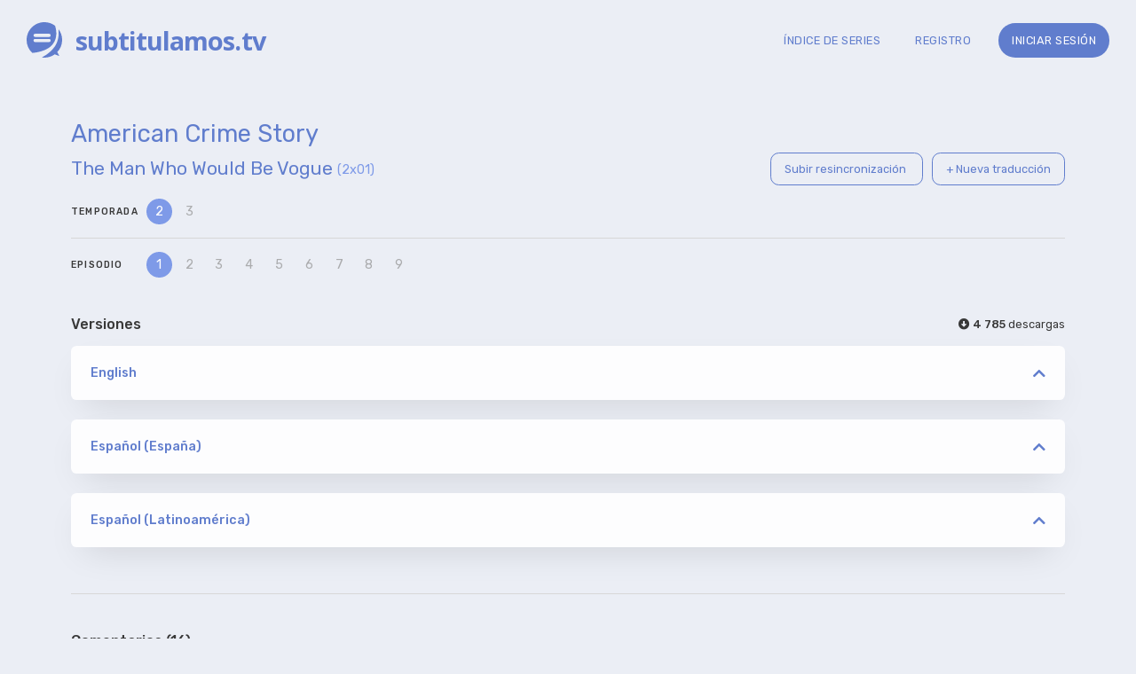

--- FILE ---
content_type: text/html; charset=UTF-8
request_url: https://www.subtitulamos.tv/episodes/1429/american-crime-story-2x01-the-man-who-would-be-vogue
body_size: 5849
content:
<!DOCTYPE html>
<html>
<head>
  <base href="https://www.subtitulamos.tv/">

  <meta http-equiv="content-type" content="text/html; charset=utf-8"/>
  <meta name="viewport" content="width=device-width, initial-scale=1, maximum-scale=1">
        <link rel="apple-touch-icon" sizes="180x180" href="/apple-touch-icon.png?v=lkvlWOG2Qx">
<link rel="icon" type="image/png" sizes="32x32" href="/favicon-32x32.png?v=lkvlWOG2Qx">
<link rel="icon" type="image/png" sizes="16x16" href="/favicon-16x16.png?v=lkvlWOG2Qx">
<link rel="manifest" href="/site.webmanifest?v=lkvlWOG2Qx">
<link rel="mask-icon" href="/safari-pinned-tab.svg?v=lkvlWOG2Qx" color="#607dcd">
<link rel="shortcut icon" href="/favicon.ico?v=lkvlWOG2Qx">
<meta name="msapplication-TileColor" content="#607dcd">
<meta name="theme-color" content="#607dcd">
  
  <script type="text/javascript" src="js/hotload.js?202601212003"></script>

  <link rel="stylesheet" href="https://cdnjs.cloudflare.com/ajax/libs/font-awesome/5.15.1/css/all.min.css">
  <link href="https://fonts.googleapis.com/css2?family=Rubik:wght@300;400;500&display=swap" rel="stylesheet">
  <link href="https://fonts.googleapis.com/css2?family=Open+Sans:wght@700" rel="stylesheet">
      <link href="css/episode.33948c0e9a7ae54a4c20.css" rel="stylesheet" type="text/css"/>


  <title>
        American Crime Story 2x01 - The Man Who Would Be Vogue - Subtitulamos.tv - Subtítulos de series
  </title>
</head>
<body>
  <div id="base" class="w-header color-swatch-normal font-thickness-normal">
        <div id="overlay" class="overlay-wrap hidden">
      <div class="overlay-container w-box-shadow bounce-in">
        <i id="overlay-close"class="fas fa-times close-button" aria-hidden="true"></i>
        <div id="overlay-content">

        </div>
      </div>
      <div id="overlay-fade" class="fade-pan"></div>
    </div>
      <nav id="control-panel" class="no-scroll-bar ">
        <div id="control-panel-top-section" class="control-panel-section">
          <a href="/">
            <div id="control-panel-logo-wrap">
              <svg id="logo-miniature" height="30" viewBox="0 0 720 720">
                <path d="M500,480C373.919,603.693,144.292,621.974,115.091,623.822A359,359,0,0,1,0,360C0,161.178,161.178,0,360,0A358.39,358.39,0,0,1,576.516,72.38C594.276,124.682,651.193,331.67,500,480ZM456,236H172a32,32,0,0,0,0,64H456A32,32,0,0,0,456,236Zm0,104H172a32,32,0,0,0,0,64H456A32,32,0,0,0,456,340ZM564,504c101.048-137.763,87.982-313.7,81.9-362.757a359.955,359.955,0,0,1-24.222,465.966L664,688l-94.3-35.364A358.341,358.341,0,0,1,360,720a362.772,362.772,0,0,1-54.959-4.17C340.3,698.95,471.256,630.442,564,504Z"/>
              </svg>
              <span class="logo-text">subtitulamos.tv</span>
            </div>
          </a>
          <div id="control-panel-search" class="search-bar-container">
            <button id="search-subtitles" title="Buscar"  class="text small"><i id="search_subtitles" class="fa fa-search" aria-hidden="true" aria-hidden="true"></i></button>
            <input id="search-input" data-search-bar-target='panel-search-results' type="text" class="text tiny" placeholder="Busca una serie... Ej.: Westworld" autocomplete="off" />
            <ul class="search-results w-box-shadow hidden" id='panel-search-results'></ul>
          </div>
          <button class="control-panel-button search" id='search-icon'>
            <i class="fa fa-search" aria-hidden="true"></i>
          </button>

                    <button id="login-cp" class="control-panel-button">
            <i class="fas fa-sign-in-alt" aria-hidden="true"></i>
            <span>Iniciar sesión</span>
          </button>
          <button id="register-cp" class="control-panel-button">
            <i class="fas fa-user-plus" aria-hidden="true"></i>
            <span>Registro</span>
          </button>
                    <a class="control-panel-button" page="/shows" href='/shows'>
            <i class="fas fa-list-ul" aria-hidden="true"></i>
            <span>Índice de series</span>
          </a>
        </div>
        <div id="control-panel-bottom-section" class="control-panel-section">
          <button class="control-panel-button control-panel-minimize-toggle">
            <i class="fas fa-chevron-circle-left" aria-hidden="true"></i>
            <i class="fas fa-chevron-circle-right" aria-hidden="true"></i>
            <span>Minimizar</span>
          </button>
                  </div>

        <div id="control-panel-fade-pan"></div>
      </nav>
        <header>
      <a href='/'>
        <div id="header-logo-wrap">
          <svg id="logo-miniature" height="40" viewBox="0 0 720 720">
            <path d="M500,480C373.919,603.693,144.292,621.974,115.091,623.822A359,359,0,0,1,0,360C0,161.178,161.178,0,360,0A358.39,358.39,0,0,1,576.516,72.38C594.276,124.682,651.193,331.67,500,480ZM456,236H172a32,32,0,0,0,0,64H456A32,32,0,0,0,456,236Zm0,104H172a32,32,0,0,0,0,64H456A32,32,0,0,0,456,340ZM564,504c101.048-137.763,87.982-313.7,81.9-362.757a359.955,359.955,0,0,1-24.222,465.966L664,688l-94.3-35.364A358.341,358.341,0,0,1,360,720a362.772,362.772,0,0,1-54.959-4.17C340.3,698.95,471.256,630.442,564,504Z"/>
          </svg>
          <span class="logo-text">subtitulamos.tv</span>
        </div>
      </a>
      <nav id="top-links">
        <button class="text tiny spaced" id="shows-index"><a href="/shows">ÍNDICE DE SERIES</a></button>
        <button class="text tiny spaced" id="register">REGISTRO</button>
        <button class="text tiny spaced" id="login">INICIAR SESIÓN</button>
      </nav>
    </header>
        <div id="page-container" class="">
      <button class="overlaying-button control-panel-minimize-toggle">
        <i class="fas fa-bars" aria-hidden="true"></i>
      </button>
      <div class="content limited-width">
    
  <div id="show-info-header">
    <div id="show-name" class="">
            <h1 class="blue-a">American Crime Story</h1>
    </div>
    <div id="episode-header">
      <div id="episode-name" class="">
                <h3 class="blue-a">The Man Who Would Be Vogue</h3>
        <div class="blue-b text small" id="episode-numbers">(2x01)</div>
      </div>
      <div id="episode-buttons" class="text tiny">
        <a class="thin-button episode-button" href='/episodes/1429/resync' class="text tiny blue-a">
          Subir resincronización
        </a>
        <button class="thin-button episode-button translate-subtitle">
          + Nueva traducción
        </button>
      </div>
    </div>
    <div id="season-line">
      <span class="text bold spaced-wide choices-title">TEMPORADA</span>
      <div id="season-choices" class="choices no-scroll-bar">
                  <a href="/episodes/1429/american-crime-story-2x01-the-man-who-would-be-vogue" class="choice selected">2</a>
                  <a href="/episodes/8370/american-crime-story-3x01-exiles" class="choice ">3</a>
              </div>
    </div>
    <div id="episode-line">
      <span class="text bold spaced-wide choices-title">EPISODIO</span>
      <div id="episode-choices" class="choices no-scroll-bar">
                  <a href="/episodes/1429/american-crime-story-2x01-the-man-who-would-be-vogue" class="choice selected">1</a>
                  <a href="/episodes/1488/american-crime-story-2x02-manhunt" class="choice ">2</a>
                  <a href="/episodes/1544/american-crime-story-2x03-a-random-killing" class="choice ">3</a>
                  <a href="/episodes/1603/american-crime-story-2x04-house-by-the-lake" class="choice ">4</a>
                  <a href="/episodes/1635/american-crime-story-2x05-don-t-ask-don-t-tell" class="choice ">5</a>
                  <a href="/episodes/1717/american-crime-story-2x06-descent" class="choice ">6</a>
                  <a href="/episodes/1773/american-crime-story-2x07-ascent" class="choice ">7</a>
                  <a href="/episodes/1840/american-crime-story-2x08-creator-destroyer" class="choice ">8</a>
                  <a href="/episodes/1895/american-crime-story-2x09-alone" class="choice ">9</a>
              </div>
    </div>
  </div>

  <div id="languages">
    <div id="languages-header">
    <h4>Versiones</h4>
                                                                                                                                                                                                                <div id="download-count" class="text tiny hint--left" data-hint='English - 601&#10;&#10;Español (España) - 3.503&#10;&#10;Español (Latinoamérica) - 681' >
      <i class="fas fa-arrow-alt-circle-down"></i>
      <span id="count" class="text bold">4 785</span>
      <span >descargas</span>
    </div>
    </div>
          <div class="language-container w-box-shadow">
        <button class="collapser-button blue-a">
          <i class="fas fa-chevron-up"></i>
        </button>

        <div class="text small bold blue-a language-name"  data-lang-id="1">English</div>

        <div class="language-content">
                      <template id="subtitle-properties-3455">
  <div class="form-wrap">
    <form action="subtitles/3455/properties" method="POST">
      <h3>Propiedades del subtítulo</h2>
      <div class='form-field validated' fieldname="Nombre de versión">
        <input id="vname" type="text" class="form_input"
          name="vname" value="AVS/SVA" required>
        <i class="fas fa-code-branch"></i>
      </div>

      <div class='form-field validated' fieldname="Comentario de versión">
        <input id="vcomment" type="text" class="form_input"
          name="vcomment" value="De addic7ed, sin acotaciones." required>
        <i class="fas fa-comment"></i>
      </div>

      <div class='form-field validated' fieldname="Idioma">
        <select name="lang" id="lang" class="form_input" required>
          <option value="" disabled>Selecciona un idioma</option>
                      <option value="en-en" selected>English</option>
                      <option value="es-es" >Español (España)</option>
                      <option value="es-lat" >Español (Latinoamérica)</option>
                      <option value="fr-fr" >Français</option>
                      <option value="ca-es" >Català</option>
                      <option value="gl-es" >Galego</option>
                  </select>
        <i class="fas fa-globe"></i>
      </div>

      <button id="save-edit" type="submit" class='button button-fat'>Guardar</button>
    </form>
  </div>
</template>
                                      
                        
            <div class="version-container ">
              <p class="text mini">versión</p>
              <p class="text tiny spaced bold">AVS/SVA</p>
              <div class="version-info">
                <div class="version-buttons">
                                    <a rel="nofollow" href="/subtitles/3455/download">
                                      <div class="download-button ">
                      <i class="far fa-arrow-alt-circle-down"></i>
                    </div>
                                    </a>
                                    <a rel="nofollow" href="/subtitles/3455/translate">
                    <div class="edit-button-wrap">
                      <div class="edit-button">
                        <i class="fas fa-pencil-alt"></i>
                      </div>
                    </div>
                  </a>
                </div>
                <div class="progress-bar-container">
                                      <div class="subtitle-uploader">
                      <span class="text mini">
                                                ORIGINAL
                        
                                              </span>
                      <a rel="nofollow" href="/users/1524" class="uploader_name text tiny bold blue-a">
                        <i class="fas fa-file-import"></i>
                        imaro86
                      </a>
                    </div>
                                    <div class="more-info">
                                        <span class="text small">
                      <i class="fa fa-comment" aria-hidden="true"></i> De addic7ed, sin acotaciones.
                    </span>
                                      </div>
                </div>
                              </div>
            </div>
                  </div>
      </div>
          <div class="language-container w-box-shadow">
        <button class="collapser-button blue-a">
          <i class="fas fa-chevron-up"></i>
        </button>

        <div class="text small bold blue-a language-name"  data-lang-id="5">Español (España)</div>

        <div class="language-content">
                      <template id="subtitle-properties-3491">
  <div class="form-wrap">
    <form action="subtitles/3491/properties" method="POST">
      <h3>Propiedades del subtítulo</h2>
      <div class='form-field validated' fieldname="Nombre de versión">
        <input id="vname" type="text" class="form_input"
          name="vname" value="AVS/SVA" required>
        <i class="fas fa-code-branch"></i>
      </div>

      <div class='form-field validated' fieldname="Comentario de versión">
        <input id="vcomment" type="text" class="form_input"
          name="vcomment" value="De addic7ed, sin acotaciones." required>
        <i class="fas fa-comment"></i>
      </div>

      <div class='form-field validated' fieldname="Idioma">
        <select name="lang" id="lang" class="form_input" required>
          <option value="" disabled>Selecciona un idioma</option>
                      <option value="en-en" >English</option>
                      <option value="es-es" selected>Español (España)</option>
                      <option value="es-lat" >Español (Latinoamérica)</option>
                      <option value="fr-fr" >Français</option>
                      <option value="ca-es" >Català</option>
                      <option value="gl-es" >Galego</option>
                  </select>
        <i class="fas fa-globe"></i>
      </div>

      <button id="save-edit" type="submit" class='button button-fat'>Guardar</button>
    </form>
  </div>
</template>
                                      
                        
            <div class="version-container ">
              <p class="text mini">versión</p>
              <p class="text tiny spaced bold">AVS/SVA</p>
              <div class="version-info">
                <div class="version-buttons">
                                    <a rel="nofollow" href="/subtitles/3491/download">
                                      <div class="download-button ">
                      <i class="far fa-arrow-alt-circle-down"></i>
                    </div>
                                    </a>
                                    <a rel="nofollow" href="/subtitles/3491/translate">
                    <div class="edit-button-wrap">
                      <div class="edit-button">
                        <i class="fas fa-pencil-alt"></i>
                      </div>
                    </div>
                  </a>
                </div>
                <div class="progress-bar-container">
                                      <div class="progress-bar ">
                                            <div class="progress progress_100"
                        style="width: 100%">
                      </div>
                    </div>
                                    <div class="more-info">
                                          <span class="text small bold percentage-value">
                        100%
                      </span>
                                                            </div>
                </div>
                              </div>
            </div>
                      <template id="subtitle-properties-3526">
  <div class="form-wrap">
    <form action="subtitles/3526/properties" method="POST">
      <h3>Propiedades del subtítulo</h2>
      <div class='form-field validated' fieldname="Nombre de versión">
        <input id="vname" type="text" class="form_input"
          name="vname" value="AVS/SVA +" required>
        <i class="fas fa-code-branch"></i>
      </div>

      <div class='form-field validated' fieldname="Comentario de versión">
        <input id="vcomment" type="text" class="form_input"
          name="vcomment" value="Los traducidos aquí, con unas secuencias y textos en pantalla añadidos." required>
        <i class="fas fa-comment"></i>
      </div>

      <div class='form-field validated' fieldname="Idioma">
        <select name="lang" id="lang" class="form_input" required>
          <option value="" disabled>Selecciona un idioma</option>
                      <option value="en-en" >English</option>
                      <option value="es-es" selected>Español (España)</option>
                      <option value="es-lat" >Español (Latinoamérica)</option>
                      <option value="fr-fr" >Français</option>
                      <option value="ca-es" >Català</option>
                      <option value="gl-es" >Galego</option>
                  </select>
        <i class="fas fa-globe"></i>
      </div>

      <button id="save-edit" type="submit" class='button button-fat'>Guardar</button>
    </form>
  </div>
</template>
                                      
                        
            <div class="version-container ">
              <p class="text mini">versión</p>
              <p class="text tiny spaced bold">AVS/SVA +</p>
              <div class="version-info">
                <div class="version-buttons">
                                    <a rel="nofollow" href="/subtitles/3526/download">
                                      <div class="download-button ">
                      <i class="far fa-arrow-alt-circle-down"></i>
                    </div>
                                    </a>
                                    <a rel="nofollow" href="/subtitles/3526/translate">
                    <div class="edit-button-wrap">
                      <div class="edit-button">
                        <i class="fas fa-pencil-alt"></i>
                      </div>
                    </div>
                  </a>
                </div>
                <div class="progress-bar-container">
                                      <div class="subtitle-uploader">
                      <span class="text mini">
                                                RESINCRONIZADO
                        
                                              </span>
                      <a rel="nofollow" href="/users/59" class="uploader_name text tiny bold blue-a">
                        <i class="fas fa-file-import"></i>
                        Jglez3
                      </a>
                    </div>
                                    <div class="more-info">
                                        <span class="text small">
                      <i class="fa fa-comment" aria-hidden="true"></i> Los traducidos aquí, con unas secuencias y textos en pantalla añadidos.
                    </span>
                                      </div>
                </div>
                              </div>
            </div>
                      <template id="subtitle-properties-3529">
  <div class="form-wrap">
    <form action="subtitles/3529/properties" method="POST">
      <h3>Propiedades del subtítulo</h2>
      <div class='form-field validated' fieldname="Nombre de versión">
        <input id="vname" type="text" class="form_input"
          name="vname" value="WEBRip ION10/NTb" required>
        <i class="fas fa-code-branch"></i>
      </div>

      <div class='form-field validated' fieldname="Comentario de versión">
        <input id="vcomment" type="text" class="form_input"
          name="vcomment" value="Subtítulos traducidos aquí, sincronizados para WEBRip ION10 y AMZN WEBRip NTb (720p y 1080p)." required>
        <i class="fas fa-comment"></i>
      </div>

      <div class='form-field validated' fieldname="Idioma">
        <select name="lang" id="lang" class="form_input" required>
          <option value="" disabled>Selecciona un idioma</option>
                      <option value="en-en" >English</option>
                      <option value="es-es" selected>Español (España)</option>
                      <option value="es-lat" >Español (Latinoamérica)</option>
                      <option value="fr-fr" >Français</option>
                      <option value="ca-es" >Català</option>
                      <option value="gl-es" >Galego</option>
                  </select>
        <i class="fas fa-globe"></i>
      </div>

      <button id="save-edit" type="submit" class='button button-fat'>Guardar</button>
    </form>
  </div>
</template>
                                      
                        
            <div class="version-container ">
              <p class="text mini">versión</p>
              <p class="text tiny spaced bold">WEBRip ION10/NTb</p>
              <div class="version-info">
                <div class="version-buttons">
                                    <a rel="nofollow" href="/subtitles/3529/download">
                                      <div class="download-button ">
                      <i class="far fa-arrow-alt-circle-down"></i>
                    </div>
                                    </a>
                                    <a rel="nofollow" href="/subtitles/3529/translate">
                    <div class="edit-button-wrap">
                      <div class="edit-button">
                        <i class="fas fa-pencil-alt"></i>
                      </div>
                    </div>
                  </a>
                </div>
                <div class="progress-bar-container">
                                      <div class="subtitle-uploader">
                      <span class="text mini">
                                                RESINCRONIZADO
                        
                                              </span>
                      <a rel="nofollow" href="/users/69" class="uploader_name text tiny bold blue-a">
                        <i class="fas fa-file-import"></i>
                        druval1513
                      </a>
                    </div>
                                    <div class="more-info">
                                        <span class="text small">
                      <i class="fa fa-comment" aria-hidden="true"></i> Subtítulos traducidos aquí, sincronizados para WEBRip ION10 y AMZN WEBRip NTb (720p y 1080p).
                    </span>
                                      </div>
                </div>
                              </div>
            </div>
                      <template id="subtitle-properties-3530">
  <div class="form-wrap">
    <form action="subtitles/3530/properties" method="POST">
      <h3>Propiedades del subtítulo</h2>
      <div class='form-field validated' fieldname="Nombre de versión">
        <input id="vname" type="text" class="form_input"
          name="vname" value="WEB-DL ION10/BTN" required>
        <i class="fas fa-code-branch"></i>
      </div>

      <div class='form-field validated' fieldname="Comentario de versión">
        <input id="vcomment" type="text" class="form_input"
          name="vcomment" value="Subtítulos traducidos aquí, sincronizados para WEB-DL ION10 y WEB-DL BTN (1080p)." required>
        <i class="fas fa-comment"></i>
      </div>

      <div class='form-field validated' fieldname="Idioma">
        <select name="lang" id="lang" class="form_input" required>
          <option value="" disabled>Selecciona un idioma</option>
                      <option value="en-en" >English</option>
                      <option value="es-es" selected>Español (España)</option>
                      <option value="es-lat" >Español (Latinoamérica)</option>
                      <option value="fr-fr" >Français</option>
                      <option value="ca-es" >Català</option>
                      <option value="gl-es" >Galego</option>
                  </select>
        <i class="fas fa-globe"></i>
      </div>

      <button id="save-edit" type="submit" class='button button-fat'>Guardar</button>
    </form>
  </div>
</template>
                                      
                        
            <div class="version-container ">
              <p class="text mini">versión</p>
              <p class="text tiny spaced bold">WEB-DL ION10/BTN</p>
              <div class="version-info">
                <div class="version-buttons">
                                    <a rel="nofollow" href="/subtitles/3530/download">
                                      <div class="download-button ">
                      <i class="far fa-arrow-alt-circle-down"></i>
                    </div>
                                    </a>
                                    <a rel="nofollow" href="/subtitles/3530/translate">
                    <div class="edit-button-wrap">
                      <div class="edit-button">
                        <i class="fas fa-pencil-alt"></i>
                      </div>
                    </div>
                  </a>
                </div>
                <div class="progress-bar-container">
                                      <div class="subtitle-uploader">
                      <span class="text mini">
                                                RESINCRONIZADO
                        
                                              </span>
                      <a rel="nofollow" href="/users/69" class="uploader_name text tiny bold blue-a">
                        <i class="fas fa-file-import"></i>
                        druval1513
                      </a>
                    </div>
                                    <div class="more-info">
                                        <span class="text small">
                      <i class="fa fa-comment" aria-hidden="true"></i> Subtítulos traducidos aquí, sincronizados para WEB-DL ION10 y WEB-DL BTN (1080p).
                    </span>
                                      </div>
                </div>
                              </div>
            </div>
                  </div>
      </div>
          <div class="language-container w-box-shadow">
        <button class="collapser-button blue-a">
          <i class="fas fa-chevron-up"></i>
        </button>

        <div class="text small bold blue-a language-name"  data-lang-id="6">Español (Latinoamérica)</div>

        <div class="language-content">
                      <template id="subtitle-properties-3512">
  <div class="form-wrap">
    <form action="subtitles/3512/properties" method="POST">
      <h3>Propiedades del subtítulo</h2>
      <div class='form-field validated' fieldname="Nombre de versión">
        <input id="vname" type="text" class="form_input"
          name="vname" value="AVS/SVA" required>
        <i class="fas fa-code-branch"></i>
      </div>

      <div class='form-field validated' fieldname="Comentario de versión">
        <input id="vcomment" type="text" class="form_input"
          name="vcomment" value="De addic7ed, sin acotaciones." required>
        <i class="fas fa-comment"></i>
      </div>

      <div class='form-field validated' fieldname="Idioma">
        <select name="lang" id="lang" class="form_input" required>
          <option value="" disabled>Selecciona un idioma</option>
                      <option value="en-en" >English</option>
                      <option value="es-es" >Español (España)</option>
                      <option value="es-lat" selected>Español (Latinoamérica)</option>
                      <option value="fr-fr" >Français</option>
                      <option value="ca-es" >Català</option>
                      <option value="gl-es" >Galego</option>
                  </select>
        <i class="fas fa-globe"></i>
      </div>

      <button id="save-edit" type="submit" class='button button-fat'>Guardar</button>
    </form>
  </div>
</template>
                                      
                        
            <div class="version-container ">
              <p class="text mini">versión</p>
              <p class="text tiny spaced bold">AVS/SVA</p>
              <div class="version-info">
                <div class="version-buttons">
                                    <a rel="nofollow" href="/subtitles/3512/download">
                                      <div class="download-button ">
                      <i class="far fa-arrow-alt-circle-down"></i>
                    </div>
                                    </a>
                                    <a rel="nofollow" href="/subtitles/3512/translate">
                    <div class="edit-button-wrap">
                      <div class="edit-button">
                        <i class="fas fa-pencil-alt"></i>
                      </div>
                    </div>
                  </a>
                </div>
                <div class="progress-bar-container">
                                      <div class="progress-bar ">
                                            <div class="progress progress_100"
                        style="width: 100%">
                      </div>
                    </div>
                                    <div class="more-info">
                                          <span class="text small bold percentage-value">
                        100%
                      </span>
                                                            </div>
                </div>
                              </div>
            </div>
                  </div>
      </div>
      </div>

  <div id="comments-container" class="comments-container">
    
    <h4 class="comment-header">Comentarios ({{comments.length}})</h4>
    

    <comment v-for="comment in comments"
        :key="comment.id"
        :id="comment.id"
        :user="comment.user"
        :base-text="comment.text"
        :published-at="comment.published_at"
        :edited-at="comment.edited_at"
        :pinned="comment.pinned"
        @remove="remove"
        @pin="pin"
        @save="save"
      >
    </comment>
    <div class="no-comments" v-if="comments.length == 0">Nadie ha dejado su comentario aún.</div>

          <div class='newcomment-box'>
                  <div class="open-comment disabled">
            <textarea id="new-comment" rows="2" class="textarea" disabled>Debes estar identificado para poder dejar comentarios</textarea>
          </div>
              </div>
      </div>
</div>

<template id="new-translation">
  <div class="form-wrap">
    <h3>Nueva traducción</h3>
    <form action="/subtitles/translate" method="POST">
      <input type="hidden" name="episode" value="1429" />
      <div class="form-field validated dropdown-field" fieldname="Idioma">
        <i class="fas fa-chevron-down dropdown"></i>
        <select name="lang" id="translate-to-lang" required>
          <option value="" disabled selected>Selecciona un idioma</option>
                                    <option value="en-en">English</option>
                                                <option value="es-es">Español (España)</option>
                                                <option value="es-lat">Español (Latinoamérica)</option>
                                                <option value="fr-fr">Français</option>
                                                <option value="ca-es">Català</option>
                                                <option value="gl-es">Galego</option>
                              </select>
        <i class="fas fa-globe"></i>
      </div>
      <button type="submit" id="open-translation">Abrir traducción</button>
    </form>
  </div>
</template>



      <footer id="footer">
        <div id="footer-content">
          <div id="in-memory-of">
            <div id="in-memory-of-content">
              <p>en memoria de</p>
              <p>SUBTITULOS.ES</p>
              <p>(2008-2015)</p>
              <p class='disclaimer-row'><a href='/disclaimer'>Disclaimer</a></p>
            </div>
          </div>
          <div id="page-navigation">
            <p class="text light small logo-text">&#169; subtitulamos.tv</p>
            <nav id="page-links" class="text thin tiny">
              <a class="text light" href="https://github.com/subtitulamos/subtitulamos" target="_blank">GitHub</a>
              <a class="text light" href="/rules">Normas de traducción</a>
              <a class="text light" href="https://foro.subtitulamos.tv/" target="_blank">Foro</a>
              <a class="text light" href="/shows">Índice de series</a>
            </nav>
            <nav class="social-networks">
              <a class="text light" href="https://foro.subtitulamos.tv/" title="Foro" target="_blank"><i class="fab fa-forumbee" aria-hidden="true"></i></a>
              <a class="text light" href="https://www.facebook.com/subtitulamos.tv" title="Facebook" target="_blank"><i class="fab fa-facebook-f" aria-hidden="true"></i></a>
              <a class="text light" href="https://twitter.com/subtitulamostv" title="Twitter" target="_blank"><i class="fab fa-twitter" aria-hidden="true"></i></a>
              <a class="text light" href="https://t.me/subtitulamostv" title="Telegram" target="_blank"><i class="fab fa-telegram-plane" aria-hidden="true"></i></a>
              <a class="text light" href="https://github.com/subtitulamos/subtitulamos" title="GitHub" target="_blank"><i class="fab fa-github" aria-hidden="true"></i></a>
              <a class="text light" href="/rss" title="RSS" target="_blank"><i class="fas fa-rss" aria-hidden="true"></i></a>
            </nav>
          </div>
        </div>
      </footer>
    </div>
  </div>

      <script type="text/javascript" src="js/vendor.b749971c14518ffbfafc.bundle.js" ></script>

    <script type="text/javascript" src="js/app.06fc2580f3864eeace40.bundle.js" ></script>

   
  <script src="https://cdn.jsdelivr.net/npm/sweetalert2@9"></script>
  <script>
    const Toast = Swal.mixin({
      toast: true,
      position: 'bottom-end',
      showConfirmButton: false,
      timer: 4000
    });
    const Toasts = {
      error: Toast.mixin({icon: 'error', timer: 8000}),
      success: Toast.mixin({icon: 'success', timer: 5000}),
      info: Toast.mixin({icon: 'info', timer: 5000})
    };
  </script>
  <template id='tpl-login'>
    <h3>Inicio de sesión</h3>
    <div class="form-wrap">
      <form id="login-form">
        <div class="form-field text small" fieldname="Nombre de usuario">
          <input type="text" id="username" required autocomplete="username">
          <i class="fas fa-user" aria-hidden="true"></i>
        </div>
        <div class="form-field text small" fieldname="Contraseña">
          <input type="password" id="password" required autocomplete="current-password">
          <i class="fas fa-key" aria-hidden="true"></i>
        </div>
        <div class="form-error" id='login-error'></div>
        <button id='login-button' type="submit" class="text light">Iniciar sesión</button>
      </form>
    </div>
  </template>
  <template id='tpl-register'>
    <h3>Registro</h3>
    <div class="form-wrap">
      <form id="register-form" action="/register" method="POST">
        <div class="form-field text small validated" fieldname="Nombre de usuario">
          <input type="text" name="username" required autocomplete="off">
          <i class="fas fa-user" aria-hidden="true"></i>
        </div>
        <div class="form-field text small validated" fieldname="Contraseña">
          <input type="password" name="password" required autocomplete="off">
          <i class="fas fa-key" aria-hidden="true"></i>
        </div>
        <div class="form-field text small validated" fieldname="Confirmar contraseña">
          <input type="password" name="password-confirmation" required autocomplete="off">
          <i class="fas fa-key" aria-hidden="true"></i>
        </div>
        <div class="form-field text small validated" fieldname="Correo electrónico">
          <input type="email" name="email" required>
          <i class="fas fa-envelope" aria-hidden="true"></i>
        </div>
        <div id="register-checkbox">
          <input type='checkbox' name="terms" required>
          Acepto las reglas y las condiciones generales de uso del sitio web
        </div>
        <div class="form-error" id='register-error'></div>
        <button id='register-button' type="submit" class="text light">Registrarme</button>
      </form>
    </div>
  </template>
    <script type="text/javascript">
    var userId = 0;
    var epId = 1429;
    var MAX_USER_EDIT_SECONDS = 60;
    var canDeleteComments = false;
    var canEditComments = false;
    var canPinComments = false;
    var canEditProperties = false;
    var isBanned = false;
  </script>
    <script type="text/javascript" src="js/episode.6090abffe69f45e739c2.bundle.js" ></script>

<script defer src="https://static.cloudflareinsights.com/beacon.min.js/vcd15cbe7772f49c399c6a5babf22c1241717689176015" integrity="sha512-ZpsOmlRQV6y907TI0dKBHq9Md29nnaEIPlkf84rnaERnq6zvWvPUqr2ft8M1aS28oN72PdrCzSjY4U6VaAw1EQ==" data-cf-beacon='{"version":"2024.11.0","token":"87ac206389a94f01bf26b32e592df4c9","r":1,"server_timing":{"name":{"cfCacheStatus":true,"cfEdge":true,"cfExtPri":true,"cfL4":true,"cfOrigin":true,"cfSpeedBrain":true},"location_startswith":null}}' crossorigin="anonymous"></script>
</body>


--- FILE ---
content_type: text/html; charset=UTF-8
request_url: https://www.subtitulamos.tv/episodes/1429/comments
body_size: 1269
content:
[{"id":6567,"user":{"id":1524,"username":"imaro86","roles":["ROLE_USER"]},"published_at":"2018-01-18T15:37:38+00:00","edited_at":"2018-01-18T15:37:38+00:00","text":"Algun admin que corrija es el cap 1 de la temp 2.","pinned":false},{"id":6568,"user":{"id":2,"username":"marilynbrown2","roles":["ROLE_USER","ROLE_TT","ROLE_MOD"]},"published_at":"2018-01-18T15:44:21+00:00","edited_at":"2018-01-18T15:44:21+00:00","text":"\u00bfY el t\u00edtulo no ser\u00eda The Assassination of Gianni Versace: American Crime Story? \u00bfO solo ponemos eso y ya est\u00e1?","pinned":false},{"id":6569,"user":{"id":7,"username":"Davidaller","roles":["ROLE_USER","ROLE_TT"]},"published_at":"2018-01-18T15:47:13+00:00","edited_at":"2018-01-18T15:47:13+00:00","text":"Yo no pondr\u00eda el t\u00edtulo de la temporada. Es lo mismo que AHS y Channel Zero...","pinned":false},{"id":6570,"user":{"id":2,"username":"marilynbrown2","roles":["ROLE_USER","ROLE_TT","ROLE_MOD"]},"published_at":"2018-01-18T15:52:08+00:00","edited_at":"2018-01-18T15:52:08+00:00","text":"Bien, pues as\u00ed queda. Aunque en addic7ed est\u00e1 como temporada 1. Habr\u00e1 que mirar c\u00f3mo est\u00e1 en los archivos que salgan por ah\u00ed. Ya veo que la vamos a liar. \u00bfQu\u00e9 pasa con las numeraciones \u00faltimamente? XDDD","pinned":false},{"id":6572,"user":{"id":7,"username":"Davidaller","roles":["ROLE_USER","ROLE_TT"]},"published_at":"2018-01-18T16:14:10+00:00","edited_at":"2018-01-18T16:14:10+00:00","text":"Ahora sale como T2.","pinned":false},{"id":6573,"user":{"id":2,"username":"marilynbrown2","roles":["ROLE_USER","ROLE_TT","ROLE_MOD"]},"published_at":"2018-01-18T16:15:07+00:00","edited_at":"2018-01-18T16:15:07+00:00","text":"Terminator 2? :P","pinned":false},{"id":6574,"user":{"id":7,"username":"Davidaller","roles":["ROLE_USER","ROLE_TT"]},"published_at":"2018-01-18T16:18:35+00:00","edited_at":"2018-01-18T16:18:35+00:00","text":"La rebeli\u00f3n de las m\u00e1quinas est\u00e1 cerca... XDD","pinned":false},{"id":6622,"user":{"id":1878,"username":"gilangeles","roles":["ROLE_USER"]},"published_at":"2018-01-19T11:34:39+00:00","edited_at":"2018-01-19T11:34:39+00:00","text":"Tendremos subtitulos en espa\u00f1ol?","pinned":false},{"id":6704,"user":{"id":426,"username":"Bealua","roles":["ROLE_USER"]},"published_at":"2018-01-21T00:18:21+00:00","edited_at":"2018-01-21T00:18:21+00:00","text":"\u00c1nimo!! Y muchas, muchas gracias &gt;.&lt;","pinned":false},{"id":6721,"user":{"id":59,"username":"Jglez3","roles":["ROLE_USER","ROLE_TT"]},"published_at":"2018-01-21T23:39:23+00:00","edited_at":"2018-01-21T23:39:23+00:00","text":"Liberamos la versi\u00f3n es_ES. Se recomienda descargar la versi\u00f3n AVS\/SVA + pues contiene unas secuencias y textos en pantalla que no contiene el original. Gracias a @jrlg por la traducci\u00f3n.","pinned":false},{"id":6725,"user":{"id":9,"username":"carochristie","roles":["ROLE_USER","ROLE_TT","ROLE_MOD"]},"published_at":"2018-01-22T01:45:17+00:00","edited_at":"2018-01-22T01:45:17+00:00","text":"hb8series, no se puede poner nombres de archivos. Basta con decir que te gustar\u00eda si alguien pudiera hacer una resincro para NTb.","pinned":false},{"id":6726,"user":{"id":829,"username":"hb8series","roles":["ROLE_USER"]},"published_at":"2018-01-22T02:18:32+00:00","edited_at":"2018-01-22T02:18:32+00:00","text":"Oh, cierto, lo siento mucho, lo olvid\u00e9 por completo, no volver\u00e1 a pasar","pinned":false},{"id":6746,"user":{"id":78,"username":"Fer611","roles":["ROLE_USER"]},"published_at":"2018-01-22T16:23:57+00:00","edited_at":"2018-01-22T16:23:57+00:00","text":"Muchisimas graciass!!! :))","pinned":false},{"id":6763,"user":{"id":1767,"username":"vepeliculastv","roles":["ROLE_USER"]},"published_at":"2018-01-23T02:57:05+00:00","edited_at":"2018-01-23T02:57:05+00:00","text":"Muchas Gracias !","pinned":false},{"id":6787,"user":{"id":150,"username":"elsordo22","roles":["ROLE_USER"]},"published_at":"2018-01-23T17:06:47+00:00","edited_at":"2018-01-23T17:06:47+00:00","text":"Gracias\n","pinned":false},{"id":10955,"user":{"id":1524,"username":"imaro86","roles":["ROLE_USER"]},"published_at":"2018-05-05T16:26:49+00:00","edited_at":"2018-05-05T16:26:49+00:00","text":"Gracias","pinned":false}]

--- FILE ---
content_type: application/javascript
request_url: https://www.subtitulamos.tv/js/app.06fc2580f3864eeace40.bundle.js
body_size: 3581
content:
!function(e){var t={};function n(o){if(t[o])return t[o].exports;var r=t[o]={i:o,l:!1,exports:{}};return e[o].call(r.exports,r,r.exports,n),r.l=!0,r.exports}n.m=e,n.c=t,n.d=function(e,t,o){n.o(e,t)||Object.defineProperty(e,t,{enumerable:!0,get:o})},n.r=function(e){"undefined"!=typeof Symbol&&Symbol.toStringTag&&Object.defineProperty(e,Symbol.toStringTag,{value:"Module"}),Object.defineProperty(e,"__esModule",{value:!0})},n.t=function(e,t){if(1&t&&(e=n(e)),8&t)return e;if(4&t&&"object"==typeof e&&e&&e.__esModule)return e;var o=Object.create(null);if(n.r(o),Object.defineProperty(o,"default",{enumerable:!0,value:e}),2&t&&"string"!=typeof e)for(var r in e)n.d(o,r,function(t){return e[t]}.bind(null,r));return o},n.n=function(e){var t=e&&e.__esModule?function(){return e.default}:function(){return e};return n.d(t,"a",t),t},n.o=function(e,t){return Object.prototype.hasOwnProperty.call(e,t)},n.p="",n(n.s=16)}({0:function(e,t,n){"use strict";function o(e){if(!e.ok)throw{error:!0,response:e};return e}function r(e){return JSON.parse(JSON.stringify(e))}Object.defineProperty(t,"__esModule",{value:!0}),t.dateDiff=function(e,t){var n=Date.UTC(e.getFullYear(),e.getMonth(),e.getDate(),e.getHours(),e.getMinutes(),e.getSeconds()),o=Date.UTC(t.getFullYear(),t.getMonth(),t.getDate(),t.getHours(),t.getMinutes(),t.getSeconds());return Math.floor(o-n)},t.eById=function(e){return document.getElementById(e)},t.onDomReady=function(e){"complete"===document.readyState||"interactive"===document.readyState?setTimeout(e,1):document.addEventListener("DOMContentLoaded",e)},t.raiseFetchErrors=o,t.naiveDeepClone=r,t.easyFetch=function(e,t){var n=t?r(t):{},i=n.method?n.method.toUpperCase():"";if("POST"===i&&n.rawBody instanceof Object)n.body=JSON.stringify(n.rawBody),n.headers||(n.headers={}),n.headers["Content-Type"]||(n.headers["Content-Type"]="application/json");else if("POST"===i&&t.body)n.body=t.body;else if(("GET"===i||!i)&&n.params){var l=Object.keys(n.params).map((function(e){return encodeURIComponent(e)+"="+encodeURIComponent(n.params[e])})).join("&");e+="?"+l}n.credentials||(n.credentials="same-origin");return fetch(e,n).then(o)},t.showOverlayWithContentId=function(e){document.getElementById(e).closest(".overlay-wrap").classList.toggle("hidden")},t.showOverlayFromTpl=function(e){var t=document.getElementById(e);if(!t)return void console.error("Template with ID",e,"doesn't exist");var n=document.importNode(t.content,!0);i().classList.remove("hidden");var o=document.getElementById("overlay-content");o.innerHTML="",o.appendChild(n)},t.closeOverlay=function(e){i().classList.add("hidden")},t.invertDropdown=function(e,t){e.stopPropagation();var n=e.currentTarget.closest(".dropdown-field").querySelector(".dropdown");t=t||n.classList.contains("fa-chevron-down"),n.classList.toggle("fa-chevron-down",!t),n.classList.toggle("fa-chevron-up",t)},t.isElementInViewport=function(e){var t=e.getBoundingClientRect();return t.top>=0&&t.left>=0&&t.bottom<=(window.innerHeight||document.documentElement.clientHeight)&&t.right<=(window.innerWidth||document.documentElement.clientWidth)},t.crossBrowserFormValidityReport=function(e){l?(a&&clearTimeout(a),a=setTimeout(e.reportValidity.bind(e),200)):e.reportValidity()};t.$getById=document.getElementById.bind(document),t.$getEle=document.querySelector.bind(document),t.$getAllEle=document.querySelectorAll.bind(document);function i(){return document.getElementById("overlay")}var l=navigator.userAgent.indexOf("Firefox"),a=void 0},16:function(e,t,n){"use strict";n(4);var o=n(0);function r(e){e.preventDefault();var t=document.getElementById("login-error"),n=document.getElementById("password"),r=document.getElementById("username").value.trim(),i=n.value,l=document.getElementById("login-button");l.classList.toggle("is-loading",!0),t.innerHTML="",(0,o.easyFetch)("/login",{method:"post",rawBody:{username:r,password:i}}).then((function(){window.location.reload()})).catch((function(e){l.classList.toggle("is-loading",!1),n.classList.toggle("is-danger",!0),t.classList.toggle("hidden",!1),e.response.json().then((function(e){t.innerHTML=e[0]})).catch((function(){t.innerHTML="Error desconocido al intentar acceder. Por favor, inténtalo de nuevo."}))}))}function i(e){e.preventDefault();var t=this.parentElement;if(t.checkValidity()){var n=document.getElementById("register-button");n.classList.toggle("is-loading",!0),document.querySelectorAll("#register-form .is-danger").forEach((function(e){return e.classList.toggle("is-danger")})),document.querySelectorAll("#register-form [data-reg-error]").forEach((function(e){return e.remove()})),(0,o.easyFetch)("/register",{method:"post",body:new FormData(t)}).then((function(){window.location.reload()})).catch((function(e){n.classList.toggle("is-loading",!1),e.response.json().then((function(e){var n=0;if(e.forEach((function(e,o,r){var i=t.querySelector("[name='"+e[0]+"']");i&&i.setCustomValidity(e[1]),++n})),!n)throw"Couldn't set any validity message, but reg failed!";(0,o.crossBrowserFormValidityReport)(t)})).catch((function(e){console.error(e),alert("Error desconocido al intentar completar el registro. Por favor, inténtalo de nuevo.")}))}))}else(0,o.crossBrowserFormValidityReport)(t)}function l(){(0,o.showOverlayFromTpl)("tpl-login"),document.getElementById("login-form").addEventListener("submit",r),setTimeout((function(){return document.getElementById("username").focus()}),500)}function a(){(0,o.showOverlayFromTpl)("tpl-register");var e=document.getElementById("register-form");e.querySelector("#register-button").addEventListener("click",i);var t=function(e){return e.target.setCustomValidity("")},n=function(n){t(n),"Enter"==n.key&&e.querySelector("[type=submit]").click()};e.querySelectorAll("input, select").forEach((function(e){e.addEventListener("change",t),e.addEventListener("keydown",n)}));var r=function(){var t="",n=e.querySelector("[name=password-confirmation]"),o=e.querySelector("[name=password]");n.value&&n.value!=o.value&&(t="Las contraseñas no coinciden"),n.setCustomValidity(t)};e.querySelectorAll("[name^=password]").forEach((function(e){e.removeEventListener("keydown",n),e.addEventListener("keyup",r),e.addEventListener("blur",r)}))}(0,o.onDomReady)((function(){var e=document.getElementById("login"),t=document.getElementById("login-cp");e&&e.addEventListener("click",l),t&&t.addEventListener("click",l);var n=document.getElementById("register"),r=document.getElementById("register-cp");r&&r.addEventListener("click",a),n&&n.addEventListener("click",a);var i=document.getElementById("overlay-close"),c=document.getElementById("overlay-fade");i.addEventListener("click",o.closeOverlay),c.addEventListener("click",o.closeOverlay)}));var c=document.getElementById("control-panel"),s=(0,o.$getById)("page-container"),d=!1===window.innerWidth<=800;if(c){var u=localStorage.getItem("menu-open")&&d?"true"===localStorage.getItem("menu-open"):d;c.classList.toggle("opening",!u);var g=function(){s.classList.toggle("control-panel-is-open",u),s.classList.toggle("control-panel-is-closed",!u),c.classList.toggle("open",u);var e=window.location.pathname,t=(0,o.$getEle)('a[page="/'+e.split("/")[1]+'"]');t&&t.classList.toggle("selected",!0);var n=(0,o.$getEle)('.control-panel-sub-section > a[href="'+e+'"]');n&&n.classList.toggle("selected",!0)},m=function(e){s.classList.toggle("opening",!0),c.classList.toggle("opening",!0),u=!u,e&&d&&localStorage.setItem("menu-open",u),g()};g(),(0,o.$getAllEle)(".control-panel-minimize-toggle").forEach((function(e){e.addEventListener("click",(function(){m(!0)}))})),(0,o.$getEle)("#control-panel-fade-pan").addEventListener("click",(function(){m(!0)})),(0,o.$getEle)("#search-icon").addEventListener("click",(function(){u||m(!1),setTimeout((function(){return(0,o.$getEle)("#search-input").focus()}),200)}))}(0,o.$getAllEle)(".dropdown-field select").forEach((function(e){e.addEventListener("click",o.invertDropdown),e.addEventListener("blur",(function(e){return(0,o.invertDropdown)(e,!1)}))})),(0,o.$getAllEle)(".global-alert .close-alert").forEach((function(e){var t=e.closest(".global-alert");e.addEventListener("click",(function(){t.classList.toggle("dismissing",!0),setTimeout((function(){return t.remove()}),450)}))}))},4:function(e,t,n){"use strict";var o=n(0),r=null;function i(e,t){var n=document.createElement("li");return r=null===r?0:r,n.classList.toggle("selected",t===r),e instanceof HTMLElement?n.append(e):n.innerHTML=e,n}(0,o.onDomReady)((function(){var e=document.querySelectorAll("[data-search-bar-target]"),t=null,n="",l=[];function a(e,t){for(var n=(0,o.$getById)(e.dataset.searchBarTarget).querySelectorAll("li"),i=null,l=0;l<n.length;l++)n[l].classList.contains("selected")&&(i=l);null===i?(n[0].classList.toggle("selected"),r=0):(n[i].classList.toggle("selected"),0===i&&-1===t?(n[n.length-1].classList.toggle("selected"),n[n.length-1].scrollIntoView({behavior:"smooth",block:"end",inline:"nearest"}),r=n.length-1):i===n.length-1&&1===t?(n[0].classList.toggle("selected"),n[0].scrollIntoView({behavior:"smooth",block:"end",inline:"nearest"}),r=0):(n[i+t].classList.toggle("selected"),n[i+t].scrollIntoView({behavior:"smooth",block:"end",inline:"nearest"}),r=i+t))}var c=function(e){e.addEventListener("keyup",(function(c){""!==e.value&&("ArrowDown"===c.key?a(e,1):"ArrowUp"===c.key&&a(e,-1),"Enter"==c.key&&!t&&l.length>0&&(window.location=l[r],c.preventDefault())),t&&clearTimeout(t),t=setTimeout((function(){return function(e){var a=(0,o.$getById)(e.dataset.searchBarTarget);t=null;var c=e.value;if(c!==n)return l=[],n=c,""===c?(r=null,void a.classList.toggle("hidden",!0)):c.length<3?(a.innerHTML="",a.classList.toggle("hidden",!1),a.append(i("Sigue escribiendo...")),void(r=null)):void(0,o.easyFetch)("/search/query",{params:{q:c}}).then((function(e){return e.json()})).then((function(e){a.innerHTML="",a.classList.toggle("hidden",!1),e.length>0?e.forEach((function(e,t){var n="/shows/"+e.show_id,o=document.createElement("a");o.href=n,o.innerHTML=e.show_name,a.append(i(o,t)),l.push(n)})):(r=null,a.append(i("Parece que no tenemos resultados para esta búsqueda")))})).catch((function(){a.innerHTML="",a.classList.toggle("hidden",!1),a.append(i("Ha ocurrido un error durante la búsqueda. Por favor, inténtalo de nuevo"))}))}(e)}),50)})),e.closest(".search-bar-container").addEventListener("click",(function(t){t.stopPropagation();var n=t.currentTarget,r=(0,o.$getById)(e.dataset.searchBarTarget);""!==e.value&&r.classList.toggle("hidden",!1),document.addEventListener("click",(function(t){t.stopPropagation(),t.currentTarget!==n&&""!==e.value&&r.classList.toggle("hidden",!0)}))}))},s=!0,d=!1,u=void 0;try{for(var g,m=e[Symbol.iterator]();!(s=(g=m.next()).done);s=!0){c(g.value)}}catch(e){d=!0,u=e}finally{try{!s&&m.return&&m.return()}finally{if(d)throw u}}}))}});

--- FILE ---
content_type: application/javascript
request_url: https://www.subtitulamos.tv/js/episode.6090abffe69f45e739c2.bundle.js
body_size: 4514
content:
!function(e){function t(t){for(var o,r,a=t[0],c=t[1],l=t[2],u=0,m=[];u<a.length;u++)r=a[u],Object.prototype.hasOwnProperty.call(i,r)&&i[r]&&m.push(i[r][0]),i[r]=0;for(o in c)Object.prototype.hasOwnProperty.call(c,o)&&(e[o]=c[o]);for(d&&d(t);m.length;)m.shift()();return s.push.apply(s,l||[]),n()}function n(){for(var e,t=0;t<s.length;t++){for(var n=s[t],o=!0,a=1;a<n.length;a++){var c=n[a];0!==i[c]&&(o=!1)}o&&(s.splice(t--,1),e=r(r.s=n[0]))}return e}var o={},i={3:0},s=[];function r(t){if(o[t])return o[t].exports;var n=o[t]={i:t,l:!1,exports:{}};return e[t].call(n.exports,n,n.exports,r),n.l=!0,n.exports}r.m=e,r.c=o,r.d=function(e,t,n){r.o(e,t)||Object.defineProperty(e,t,{enumerable:!0,get:n})},r.r=function(e){"undefined"!=typeof Symbol&&Symbol.toStringTag&&Object.defineProperty(e,Symbol.toStringTag,{value:"Module"}),Object.defineProperty(e,"__esModule",{value:!0})},r.t=function(e,t){if(1&t&&(e=r(e)),8&t)return e;if(4&t&&"object"==typeof e&&e&&e.__esModule)return e;var n=Object.create(null);if(r.r(n),Object.defineProperty(n,"default",{enumerable:!0,value:e}),2&t&&"string"!=typeof e)for(var o in e)r.d(n,o,function(t){return e[t]}.bind(null,o));return n},r.n=function(e){var t=e&&e.__esModule?function(){return e.default}:function(){return e};return r.d(t,"a",t),t},r.o=function(e,t){return Object.prototype.hasOwnProperty.call(e,t)},r.p="";var a=window.webpackJsonp=window.webpackJsonp||[],c=a.push.bind(a);a.push=t,a=a.slice();for(var l=0;l<a.length;l++)t(a[l]);var d=c;s.push([7,0]),n()}([function(e,t,n){"use strict";function o(e){if(!e.ok)throw{error:!0,response:e};return e}function i(e){return JSON.parse(JSON.stringify(e))}Object.defineProperty(t,"__esModule",{value:!0}),t.dateDiff=function(e,t){var n=Date.UTC(e.getFullYear(),e.getMonth(),e.getDate(),e.getHours(),e.getMinutes(),e.getSeconds()),o=Date.UTC(t.getFullYear(),t.getMonth(),t.getDate(),t.getHours(),t.getMinutes(),t.getSeconds());return Math.floor(o-n)},t.eById=function(e){return document.getElementById(e)},t.onDomReady=function(e){"complete"===document.readyState||"interactive"===document.readyState?setTimeout(e,1):document.addEventListener("DOMContentLoaded",e)},t.raiseFetchErrors=o,t.naiveDeepClone=i,t.easyFetch=function(e,t){var n=t?i(t):{},s=n.method?n.method.toUpperCase():"";if("POST"===s&&n.rawBody instanceof Object)n.body=JSON.stringify(n.rawBody),n.headers||(n.headers={}),n.headers["Content-Type"]||(n.headers["Content-Type"]="application/json");else if("POST"===s&&t.body)n.body=t.body;else if(("GET"===s||!s)&&n.params){var r=Object.keys(n.params).map((function(e){return encodeURIComponent(e)+"="+encodeURIComponent(n.params[e])})).join("&");e+="?"+r}n.credentials||(n.credentials="same-origin");return fetch(e,n).then(o)},t.showOverlayWithContentId=function(e){document.getElementById(e).closest(".overlay-wrap").classList.toggle("hidden")},t.showOverlayFromTpl=function(e){var t=document.getElementById(e);if(!t)return void console.error("Template with ID",e,"doesn't exist");var n=document.importNode(t.content,!0);s().classList.remove("hidden");var o=document.getElementById("overlay-content");o.innerHTML="",o.appendChild(n)},t.closeOverlay=function(e){s().classList.add("hidden")},t.invertDropdown=function(e,t){e.stopPropagation();var n=e.currentTarget.closest(".dropdown-field").querySelector(".dropdown");t=t||n.classList.contains("fa-chevron-down"),n.classList.toggle("fa-chevron-down",!t),n.classList.toggle("fa-chevron-up",t)},t.isElementInViewport=function(e){var t=e.getBoundingClientRect();return t.top>=0&&t.left>=0&&t.bottom<=(window.innerHeight||document.documentElement.clientHeight)&&t.right<=(window.innerWidth||document.documentElement.clientWidth)},t.crossBrowserFormValidityReport=function(e){r?(a&&clearTimeout(a),a=setTimeout(e.reportValidity.bind(e),200)):e.reportValidity()};t.$getById=document.getElementById.bind(document),t.$getEle=document.querySelector.bind(document),t.$getAllEle=document.querySelectorAll.bind(document);function s(){return document.getElementById("overlay")}var r=navigator.userAgent.indexOf("Firefox"),a=void 0},,,function(e,t,n){"use strict";var o=s(n(1)),i=s(n(2));function s(e){return e&&e.__esModule?e:{default:e}}o.default.component("comment",{template:'\n  <article class="comment" :class="{\'comment-pinned\': pinned}">\n    <div class="comment-body">\n      <section class="comment-info">\n        <a class="username" :href="\'/users/\' + user.id">\n          <i v-if="isMod" class="fas fa-gem" :class="userTypeClass"></i>\n          <i v-else-if="isTT" class="fas fa-hand-sparkles" :class="userTypeClass"></i>\n          <span class="comment-creator text small bold" :class="userTypeClass">\n            {{ user.username }}\n          </span>\n        </a>\n        <span class="comment-date text tiny">{{ date }} <span v-if="editedAtDate && publishedAt != editedAtDate">· Editado {{lastEditDate}}</span></span>\n        <span class=\'comment-episode\' v-if="episode">\n          <a class="text small bold" :href="\'/episodes/\'+ episode.id">@{{ episode.name }}</a>\n        </span>\n        <span class=\'comment-episode\' v-if="subtitle">\n          <a class="text small bold" :href="\'/subtitles/\'+ subtitle.id + \'/translate\'">@{{ subtitle.name }}</a>\n        </span>\n      </section>\n\n      <section class="comment-content">\n        <p v-if="!editing" v-html="formattedText"></p>\n        <div class="open-comment" v-else>\n          <label class="input-auto-sizer stacked" :data-value="text">\n            <textarea rows="1" v-if="editing" v-model="text"></textarea>\n          </label>\n          <button class="save-comment" @click="save">\n            <i class="fab fa-telegram-plane"></i>\n            <span class="text mini spaced">GUARDAR</span>\n          </button>\n        </div>\n      </section>\n\n      <section v-if="!isBanned" class=\'comment-actions\'>\n        <span class="text tiny" aria-hidden="true" @click="remove" v-if="canDelete">Borrar</span>\n        <span class="text tiny" aria-hidden="true" @click="edit" v-if="canEdit">Editar</span>\n        <span aria-hidden="true" @click="$emit(\'pin\', id)" v-if="canPin">\n          <span class="text tiny" v-if="pinned">Desfijar</span>\n          <span class="text tiny" v-else>Fijar</span>\n        </span>\n      </section>\n    </div>\n\n    <div class="pin" v-if="pinned">\n      <i class="fas fa-map-pin"></i>\n    </div>\n  </article> ',props:["id","user","base-text","episode","subtitle","published-at","edited-at","type","pinned","create-sequence-jumps"],data:function(){return{date:"",isRecentMessage:!1,editing:!1,text:this.baseText,editedAtDate:this.editedAt}},computed:{isMyMessage:function(){return this.user.id===userId||"undefined"!=typeof me&&this.user.id===me.id},canDelete:function(){return!!(canDeleteComments||this.isMyMessage&&this.isRecentMessage)},canEdit:function(){return!!(canEditComments||this.isMyMessage&&this.isRecentMessage)},canPin:function(){return canPinComments},isMod:function(){return this.user.roles.includes("ROLE_MOD")},isTT:function(){return this.user.roles.includes("ROLE_TT")},isBanned:function(e){function t(){return e.apply(this,arguments)}return t.toString=function(){return e.toString()},t}((function(){return isBanned})),userTypeClass:function(){var e=this.user.roles.includes("ROLE_TT"),t=this.user.roles.includes("ROLE_MOD");return{"role-tt":e&&!t,"role-mod":t}},formattedText:function(){var e=this.text;return this.createSequenceJumps&&(e=e.replace(/#(\d+)/g,"<a href='javascript:void(0)' onclick='translation.jumpToSequence($1)'>$&</a>")),e}},created:function(){this.update=setInterval(this.updateDate,1e4),this.updateDate()},methods:{updateDate:function(){this.date=(0,i.default)().format(this.publishedAt,"es"),this.lastEditDate=(0,i.default)().format(this.editedAtDate,"es");var e=((new Date).getTime()-new Date(this.publishedAt).getTime())/1e3;this.isRecentMessage=e<MAX_USER_EDIT_SECONDS},remove:function(){var e=this;Swal.fire({type:"warning",confirmButtonText:"Borrar",cancelButtonText:"Cancelar",showCancelButton:!0,title:"Borrar comentario",html:"Esta acción es irreversible. <br/> ¿Seguro que deseas borrar este comentario?"}).then((function(t){t.value&&e.$emit("remove",e.id)}))},edit:function(){this.editing=!0},save:function(){this.editing=!1,this.editedAtDate=(new Date).toISOString(),this.$emit("save",this.id,this.text)}}})},,,,function(e,t,n){"use strict";var o,i=n(1),s=(o=i)&&o.__esModule?o:{default:o};n(3),n(11);var r=n(0);var a=localStorage.getItem("last-selected-translation-lang");(0,r.$getEle)(".translate-subtitle").addEventListener("click",(function(){(0,r.showOverlayFromTpl)("new-translation"),(0,r.$getAllEle)(".dropdown-field select").forEach((function(e){e.addEventListener("click",r.invertDropdown),e.addEventListener("blur",(function(e){return(0,r.invertDropdown)(e,!1)}))}));var e=(0,r.$getEle)("#translate-to-lang");null!==a&&e.options.length&&(Array.apply(null,e.options).filter((function(e){return e.value===a})).length?e.value=a:e.value="");e.addEventListener("change",(function(){localStorage.setItem("last-selected-translation-lang",this.value)}))})),canEditProperties&&((0,r.$getEle)("#episode-name").addEventListener("click",(function(){(0,r.showOverlayFromTpl)("episode-properties")})),(0,r.$getEle)("#show-name").addEventListener("click",(function(){(0,r.showOverlayFromTpl)("show-properties")}))),(0,r.$getAllEle)(".subtitle-properties-button").forEach((function(e){e.addEventListener("click",(function(e){var t=e.currentTarget.dataset.subtitleId;(0,r.showOverlayFromTpl)("subtitle-properties-"+t)}))})),document.querySelectorAll("a[data-action='delete']").forEach((function(e){return e.addEventListener("click",(function(e){var t=this.dataset.id;Swal.fire({type:"warning",cancelButtonText:"Cancelar",showCancelButton:!0,text:"¿Estás seguro de querer borrar este subtítulo? Esta acción no es reversible."}).then((function(e){e.value&&(window.location="/subtitles/"+t+"/delete")}))}))})),(0,r.onDomReady)((function(){(0,r.$getAllEle)(".language-name").forEach((function(e){var t=function(){var t=e.closest(".language-container"),n=t.querySelector(".language-content").classList.contains("expanded");t.querySelector(".collapser-button i").classList.toggle("fa-chevron-down",!n),t.querySelector(".collapser-button i").classList.toggle("fa-chevron-up",n);var o=t.querySelector(".language-content");o.classList.toggle("expanded"),setTimeout((function(){o.classList.toggle("overflow")}),n?0:100),localStorage.setItem("expand-lang-"+e.dataset.langId,!n)};e.addEventListener("click",t),"true"===localStorage.getItem("expand-lang-"+e.dataset.langId)&&t()})),(0,r.$getAllEle)(".ellipsis-wrapper").forEach((function(e){e.addEventListener("click",(function(e){var t=e.currentTarget.closest(".more-options"),n=t.querySelector(".more-options-list"),o=t.querySelector(".fade-pan");o.classList.toggle("hidden"),n.classList.toggle("open"),o.addEventListener("click",(function(){o.classList.toggle("hidden",!0),n.classList.toggle("open",!1)}))}))}))}));var c=new s.default({el:"#comments-container",data:{newComment:"",submittingComment:!1,comments:[],maxCommentLength:600},methods:{publishComment:function(){var e=this;return!this.submittingComment&&(this.newComment.length>this.maxCommentLength?(Toasts.error.fire("Por favor, escribe un comentario más corto (de hasta "+this.maxCommentLength+" caracteres)"),!1):(this.submittingComment=!0,void(0,r.easyFetch)("/episodes/"+epId+"/comments",{method:"POST",rawBody:{text:this.newComment}}).then((function(){e.newComment="",e.submittingComment=!1,l()})).catch((function(t){e.submittingComment=!1,t.response.text().then((function(e){if(!e)throw new Exception;Toasts.error.fire(e)})).catch((function(){Toasts.error.fire("Ha ocurrido un error al enviar tu comentario")}))}))))},refresh:function(){l()},remove:function(e){for(var t=void 0,n=void 0,o=0;o<this.comments.length;++o)if(this.comments[o].id==e){t=this.comments[o],n=o,this.comments.splice(n,1);break}(0,r.easyFetch)("/episodes/"+epId+"/comments/"+e,{method:"DELETE"}).then((function(){l()})).catch(function(){Toasts.error.fire("Ha ocurrido un error al borrar el comentario"),void 0!==n?this.comments.splice(n,0,t):l()}.bind(this))},pin:function(e){(0,r.easyFetch)("/episodes/"+epId+"/comments/"+e+"/pin",{method:"POST"}).then((function(){l()})).catch((function(){Toasts.error.fire("Ha ocurrido un error al intentar fijar el comentario")}))},save:function(e,t){(0,r.easyFetch)("/episodes/"+epId+"/comments/"+e+"/edit",{method:"POST",rawBody:{text:t}}).catch((function(){Toasts.error.fire("Ha ocurrido un error al intentar editar el comentario")}))}}});function l(){(0,r.easyFetch)("/episodes/"+epId+"/comments").then((function(e){return e.json()})).then((function(e){c.comments=e})).catch((function(){Toasts.error.fire("Ha ocurrido un error tratando de cargar los comentarios")}))}l(),setInterval(l,6e4)},,,,function(e,t,n){}]);